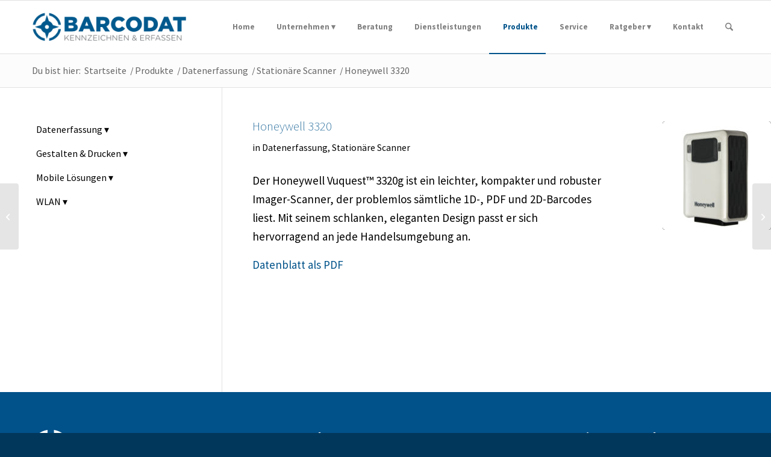

--- FILE ---
content_type: text/css
request_url: https://barcodat.com/wordpress/wp-content/plugins/news-carousel/news-carousel.css?ver=6.9
body_size: 174
content:
.slick-slide {
    padding: 30px;
}

.cu_post_image {
    height: 450px;
	width: 100%;
    background-position: center;
    background-size: cover;
    overflow: hidden;
	background-repeat: no-repeat;
}

.cu_content_div {
    height: 150px;
    overflow: hidden;
}

.cu_title_div {
	padding-top: 10px;
    overflow: hidden;
}

.slick-slide:focus {
    outline: 0;
}

@media (max-width: 1500px) {
    .cu_post_content {
        height: auto;
    }
    
    .cu_post_image {
        height: 350px;
    }
}

@media (max-width: 1000px) {
    .cu_post_image {
        height: 250px;
        width: 100%;
    }
}

@media (max-width: 600px) {
    .cu_post_image {
        height: 210px;
        width: 100%;
    }

    a.bx-next, a.bx-prev{
        margin-left: -45px;
        margin-right: -45px;
        color: transparent;
    }
}

--- FILE ---
content_type: text/css
request_url: https://barcodat.com/wordpress/wp-content/themes/enfold-child/style.css?ver=7.1.3
body_size: 1545
content:
/*
Theme Name: Enfold Child
Description: A <a href='http://codex.wordpress.org/Child_Themes'>Child Theme</a> for the Enfold Wordpress Theme. If you plan to do a lot of file modifications we recommend to use this Theme instead of the original Theme. Updating wil be much easier then.
Version: 1.0
Author: Kriesi
Author URI: http://www.kriesi.at
Template: enfold
*/



/*Add your own styles here:*/


/* Source Sans Pro */
/* source-sans-pro-200 - latin */
@font-face {
  font-family: 'Source Sans Pro';
  font-style: normal;
  font-weight: 200;
  src: url('../enfold-child/fonts/SourceSansPro/source-sans-pro-v21-latin-200.eot'); /* IE9 Compat Modes */
  src: local(''),
       url('../enfold-child/fonts/SourceSansPro/source-sans-pro-v21-latin-200.eot?#iefix') format('embedded-opentype'), /* IE6-IE8 */
       url('../enfold-child/fonts/SourceSansPro/source-sans-pro-v21-latin-200.woff2') format('woff2'), /* Super Modern Browsers */
       url('../enfold-child/fonts/SourceSansPro/source-sans-pro-v21-latin-200.woff') format('woff'), /* Modern Browsers */
       url('../enfold-child/fonts/SourceSansPro/source-sans-pro-v21-latin-200.ttf') format('truetype'), /* Safari, Android, iOS */
       url('../enfold-child/fonts/SourceSansPro/source-sans-pro-v21-latin-200.svg#SourceSansPro') format('svg'); /* Legacy iOS */
}
/* source-sans-pro-regular - latin */
@font-face {
  font-family: 'Source Sans Pro';
  font-style: normal;
  font-weight: 400;
  src: url('../enfold-child/fonts/SourceSansPro/source-sans-pro-v21-latin-regular.eot'); /* IE9 Compat Modes */
  src: local(''),
       url('../enfold-child/fonts/SourceSansPro/source-sans-pro-v21-latin-regular.eot?#iefix') format('embedded-opentype'), /* IE6-IE8 */
       url('../enfold-child/fonts/SourceSansPro/source-sans-pro-v21-latin-regular.woff2') format('woff2'), /* Super Modern Browsers */
       url('../enfold-child/fonts/SourceSansPro/source-sans-pro-v21-latin-regular.woff') format('woff'), /* Modern Browsers */
       url('../enfold-child/fonts/SourceSansPro/source-sans-pro-v21-latin-regular.ttf') format('truetype'), /* Safari, Android, iOS */
       url('../enfold-child/fonts/SourceSansPro/source-sans-pro-v21-latin-regular.svg#SourceSansPro') format('svg'); /* Legacy iOS */
}
/* source-sans-pro-700 - latin */
@font-face {
  font-family: 'Source Sans Pro';
  font-style: normal;
  font-weight: 700;
  src: url('../enfold-child/fonts/SourceSansPro/source-sans-pro-v21-latin-700.eot'); /* IE9 Compat Modes */
  src: local(''),
       url('../enfold-child/fonts/SourceSansPro/source-sans-pro-v21-latin-700.eot?#iefix') format('embedded-opentype'), /* IE6-IE8 */
       url('../enfold-child/fonts/SourceSansPro/source-sans-pro-v21-latin-700.woff2') format('woff2'), /* Super Modern Browsers */
       url('../enfold-child/fonts/SourceSansPro/source-sans-pro-v21-latin-700.woff') format('woff'), /* Modern Browsers */
       url('../enfold-child/fonts/SourceSansPro/source-sans-pro-v21-latin-700.ttf') format('truetype'), /* Safari, Android, iOS */
       url('../enfold-child/fonts/SourceSansPro/source-sans-pro-v21-latin-700.svg#SourceSansPro') format('svg'); /* Legacy iOS */
}

body {
    font-family: 'Source Sans Pro', sans-serif !important;
    font-weight: 400;
}

#top .widget_nav_menu li,
.title_container .breadcrumb,
#socket {
	font-size: 16px !important;
}

h1, h2, h3, h4, h5, h6 {
    text-transform: none !important;
    font-family: 'Source Sans Pro', sans-serif !important;
    font-weight: 200;
}

/* mobile menu on tablet landscape */

@media only screen and (max-width: 1124px) {

	.cu-home-leistungsspektrum p {
		font-size: 16px;
	}

	.cu-home-leistungsspektrum h2 {
		font-size: 20px;
	}

	/* Activate mobile menu earlier then 990px like default */
	#avia-menu > li.menu-item.menu-item-type-post_type.menu-item-object-page.menu-item-top-level {
		display:none !important;
	}

	#avia-menu > li.av-burger-menu-main.menu-item-avia-special {
		display:block !important;
	}
}

/* menu */

.av-main-nav ul li a {
    border-left-width: 0;
}

.sub-menu a {
	font-weight: 600;
}

.menu li > a:after { content: ' ▾'; } 
.menu li > a:only-child:after { content: ''; }


/* breadcrumb left */

.title_container .breadcrumb { right: auto; left: 50px; }


/* separator ohne punkt */

.hr-short .hr-inner-style {
    display: none !important;
}

/* startseite */

.projekt-ablauf-icon{
   padding-bottom: 15px;
}

.col-beratung:hover, .col-dienstleistung:hover, .col-produkte:hover, .col-service:hover{ cursor:pointer; }

/* unterseiten - header */

.site-header .container { 
    width: 100% !important; 
    max-width: 100%;
    padding: 0; 
    margin: 0; 
}


/* Team */

.team-img-container img{
	margin: 0;
}

.avia_image_team{
	max-height: 240px;
	max-width: 180px;
}

/* service */
#after_section_7{
	display:none;
}

/* footer */

.footer-logo {
	background-image: url('https://barcodat.com/wordpress/wp-content/uploads/2017/06/Barcodat_weiß_klein.png');
	background-repeat: no-repeat;
	margin-top: 0.85em;
	padding-left: 80px;  /* width of the image plus a little extra padding */
	display: block;  /* may not need this, but I've found I do */
}

.textwidget p{
	margin-top: 0;
}

.dienstleistung-padding{
	padding-top: 50px;
	padding-bottom: 50px;
}

/* produkte */
.slide-meta{
   display: none;
}

.entry-content-header{
	margin-bottom: 10px;
}

/* sidebar-menu */

.sidebar_left.sidebar{
    text-align: left;
}

.menu-item {
	padding-left: 10px !important;
}

#top .widget_nav_menu ul ul li:before {
    content: "";
}

.widget_nav_menu li.menu-item-has-children > ul.sub-menu {
    display: none;
}

.cu-startseite-logos .slide-entry {
	padding: 20px !important;
}

#top .main_color .avia-smallarrow-slider .avia-slideshow-dots a.active, #top .main_color .avia-smallarrow-slider .avia-slideshow-dots a:hover {
	background-color: #00538a;
}

.avia-cookie-consent a.avia_cookie_infolink, .avia-cookie-consent p, .avia-cookie-consent #avia_cookie_consent {
	font-size: 18px !important;
}

a.link {
	text-decoration: underline !important;
}